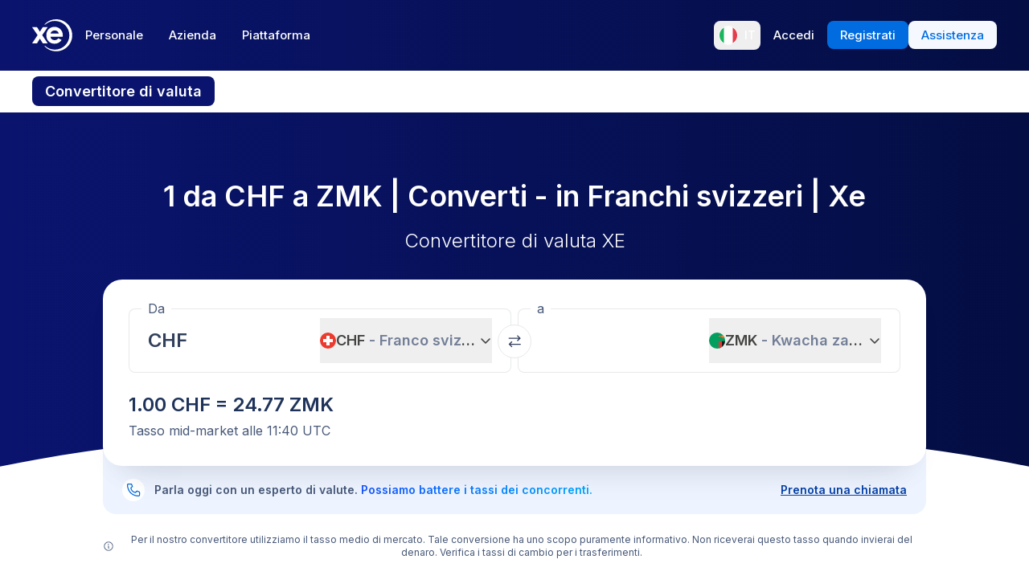

--- FILE ---
content_type: image/svg+xml
request_url: https://www.xe.com/svgs/flags/zmk.static.svg
body_size: 12300
content:
<svg xmlns="http://www.w3.org/2000/svg" fill="none" aria-hidden="true" viewBox="0 0 28 20"><path fill="#009F60" d="M0 0h28v20H0V0z"/><path fill="#EA8B42" d="M24 10.667h4V20h-4v-9.333z"/><path fill="#1A1919" fill-rule="evenodd" d="M20 20h4v-9.333h-4V20z" clip-rule="evenodd"/><path fill="#DB3C36" fill-rule="evenodd" d="M16 20h4v-9.333h-4V20z" clip-rule="evenodd"/><path fill="#EA8B42" fill-rule="evenodd" d="M21.014 3.484c-.092.003-.16-.03-.183-.083.15-.088.25-.068.376.044a.27.27 0 00-.053-.244c-.053-.058-.096-.058-.169-.063-.072-.005-.145-.024-.193-.024-.071-.156-.248-.09-.419-.026-.277.104-.526.292-.638.48-.05.087-.057.12-.088.17.026-.004.024-.004.04-.013-.02.214-.045.412-.006.54-.049.184-.01.301.048.36.058.058.082.083.092.151a.26.26 0 00.087.17c.048.04.077.098.082.132.005.034.154.181.217.22.024.014.03.044.058.082-.063.371.189.742.13 1.107.044.005.102 0 .16-.014.048.312.077.463-.193.555-.27.093-.419.184-.343.288.053.073.163.01.232-.054a.495.495 0 01.164-.107c.048-.015.058 0 .034.063-.024.064-.155.2-.16.269-.005.068.053.117.145.063a.52.52 0 00.194-.278c.014-.058.038-.097.033 0-.005.098-.062.273.068.302.13.03.17-.126.126-.268-.044-.141-.058-.22-.039-.268.02-.049.039-.078.087-.063.048.014.145-.005.14-.083-.005-.078-.072-.142-.15-.098-.077.044-.135.038-.101-.058.024-.068.067-.151.072-.205.053.078.353.088.474.015.029.146.106.278-.063.414-.17.137-.304.268-.3.366.005.097.044.156.13.107a.328.328 0 00.16-.18c.02-.064.058-.064.039.014-.02.078-.053.19-.039.259.015.068.121.073.165.01.043-.064.033-.147.024-.23a.408.408 0 01.024-.205c.02-.034.058-.083.096.01.04.093.058.166.136.19.077.025.135-.01.12-.102-.014-.093-.115-.195-.217-.273-.101-.078-.067-.117-.063-.19.005-.073-.01-.205-.014-.263.092.068.193.058.241.058.049 0 .128-.015.049-.088-.16-.146-.107-.234-.218-.341a.937.937 0 01-.246-.414c-.034-.142-.108-.4-.256-.532-.082-.073-.106-.273-.087-.502.02-.23.024-.482-.184-.6-.207-.116-.203-.214-.135-.316.068-.103.155-.203.266-.21.025-.002.083-.006.106-.024a.084.084 0 00-.058-.02z" clip-rule="evenodd"/><path fill="#EA8B42" fill-rule="evenodd" d="M19.663 4.01a.778.778 0 00.018.254c-.049.185-.01.302.048.36.058.06.082.084.092.152a.26.26 0 00.087.17c.041.033.07.08.082.132.005.034.154.181.217.22.024.014.03.044.058.082-.026.154.002.308.04.462-.342.286-.68.151-.537-.141-.284.227-.773.22-.664 0-.444.156-.58.026-.522-.117-.373.15-.567.006-.515-.098-.31.085-.509.033-.541-.02-.032-.051.045-.168.116-.227a.8.8 0 01-.406.033c-.129-.02-.096-.059-.07-.117.025-.059.059-.151.162-.242-.246.048-.556.082-.773.01-.041-.015-.111-.03-.068-.074.044-.044.174-.151.334-.22-.363.054-1.049.093-1.242-.126.188.039.43-.039.585-.102-.61-.069-1.44-.488-1.45-.897.174.282.474.38.773.468-.406-.24-.575-.527-.59-.717.233.224.585.478.933.536-.246-.131-.565-.517-.652-.785.179.161.638.42.952.502-.218-.17-.57-.575-.551-.799.082.083.285.239.7.483.416.243.641.225.985.299a.872.872 0 01-.124-.226c.101.014.197.053.487.234.29.18.924.235 1.286.395.265.117.644.044.75.117V4.01zm2.187 2.504c.015-.012.015-.034-.024-.07-.16-.147-.107-.235-.218-.342a.939.939 0 01-.246-.414c-.034-.142-.108-.4-.256-.532-.082-.073-.106-.273-.087-.502.016-.196.022-.41-.106-.54.241-.07.463-.084.54-.006.402-.102.75-.133 1.091-.156.393-.026 1.134-.195 1.662-.552-.032.13-.213.325-.374.422.535-.13 1.18-.37 1.727-.78-.007.286-.239.5-.374.618.374-.208.921-.468 1.108-.793.082.333-.477.768-.78 1.009.31-.15.71-.288.864-.509-.003.27-.355.605-.69.8.342-.13.722-.267.94-.468.027.271-1.02.895-1.539 1.066.451-.11 1.037-.26 1.295-.416-.013.055-.118.132-.194.189-.315.233-.799.358-1.094.415.039.163-.013.254-.193.267-.18.013-.617-.057-.836-.168a.278.278 0 01-.115.031c.213.161.285.278.242.346-.043.069-.196.056-.312.032.092.258-.215.241-.47.095.1.132.115.244-.025.273A.464.464 0 0123 5.761c-.01.097-.103.162-.227.13.425.258.4.352.328.45-.072.097-.326.078-.461-.01-.058.2-.29.2-.462.042-.001.08-.166.237-.329.141" clip-rule="evenodd"/><path fill="#000" fill-rule="evenodd" d="M19.877 7.495c.007-.062.013-.133.065-.18.051-.045.083-.084.128-.04.046.047.017.09-.045.109a.18.18 0 00-.112.11c-.01.037-.042.056-.036 0zm.351.299c-.032-.103-.016-.234.02-.273.035-.04.08-.065.122-.026.042.039.058.094-.02.126-.068.03-.074.1-.077.153-.003.052-.026.08-.045.02zm.452-.264c-.026.042.006.212.09.254.059.03.086.023.05-.033a.122.122 0 01-.002-.136.078.078 0 00-.026-.107c-.042-.026-.094-.01-.113.022h.001zm.363-.152c-.053-.04-.103.008-.122.042-.039.068-.01.166.051.22.061.056.052-.02.032-.051-.019-.033-.022-.098.02-.104.042-.006.07-.068.02-.107h-.001zm.303.11c-.052-.015-.103.04-.097.104.005.049.01.11.058.143.033.022.055.036.039-.023-.016-.058.01-.107.038-.123.03-.016.017-.085-.038-.1v-.001zm.428-.276c-.037.026-.035.088 0 .11.036.023.087.056.078.11-.01.056.019.076.045.014.025-.062.029-.153 0-.195-.03-.042-.09-.062-.123-.04" clip-rule="evenodd"/><path fill="#000" fill-rule="evenodd" d="M20.84 3.397c.023.05.087.08.174.076.027 0 .044.007.064.04-.02.016-.06.022-.111.026-.093.006-.173.077-.258.205-.076.115-.05.2.132.301.18.101.216.278.189.61-.02.241.009.427.083.493.123.11.202.3.26.537.032.137.13.301.243.41.024.023.045.05.06.08.01.02.018.039.025.06.035.093.06.134.132.2.04.037.048.068.023.088-.016.013-.046.02-.08.02h-.017a.362.362 0 01-.21-.049l.004.055.006.065a.994.994 0 01-.002.16c-.005.028-.006.036-.005.05.002.029.02.057.068.093.124.096.208.195.22.28.016.097-.044.143-.133.115-.055-.018-.083-.053-.116-.13l-.011-.03a2.603 2.603 0 00-.015-.037c-.016-.037-.03-.05-.043-.046-.011.003-.023.017-.035.038a.404.404 0 00-.023.198c.015.127.013.18-.026.236-.048.071-.166.065-.183-.013a.376.376 0 01.01-.147l.014-.058.015-.058c.007-.03.005-.047.003-.048-.003 0-.014.014-.021.04a.34.34 0 01-.165.185c-.09.05-.14 0-.146-.116-.005-.09.097-.208.303-.374a.285.285 0 00.083-.1c.03-.062.025-.11-.007-.233a1.584 1.584 0 01-.014-.057c-.122.063-.377.057-.458-.008a.702.702 0 01-.042.114 1.38 1.38 0 00-.028.071c-.014.041-.011.063.003.069.015.006.046-.002.083-.023.08-.045.16.014.166.106.005.077-.085.115-.154.094-.036-.01-.053.003-.074.057-.017.043-.006.114.039.261.05.164-.007.311-.138.282-.08-.018-.102-.082-.09-.193l.005-.048a.724.724 0 00.009-.11.28.28 0 00-.013.04.525.525 0 01-.198.285c-.092.054-.167.012-.161-.073.002-.032.024-.072.07-.136l.013-.018a.555.555 0 00.077-.117c.02-.056.018-.061-.02-.05a.484.484 0 00-.161.105c-.095.088-.197.123-.248.052-.04-.055-.024-.11.044-.163.06-.045.16-.09.304-.14.23-.08.247-.155.2-.536a.317.317 0 01-.173.003c.024-.15.005-.27-.066-.543-.072-.28-.091-.407-.062-.556a.292.292 0 01-.02-.03l-.014-.026a.06.06 0 00-.021-.024c-.07-.042-.218-.19-.223-.227a.226.226 0 00-.078-.125.275.275 0 01-.09-.177c-.01-.058-.021-.077-.09-.146-.071-.072-.095-.2-.05-.365-.03-.098-.028-.192 0-.486l.004-.037a.066.066 0 01-.012.002l-.015.002-.01-.016a.326.326 0 00.017-.03l.005-.01.005-.009.023-.05a.872.872 0 01.038-.07c.114-.19.365-.381.643-.485.264-.1.37-.107.423.025a.51.51 0 01.103.013.92.92 0 00.09.011l.017.001c.062.004.088.01.12.03.013.01.026.021.04.036a.28.28 0 01.056.254l-.018.005c-.126-.113-.223-.125-.36-.056zm.226.116a.07.07 0 00-.052-.018c-.094.002-.167-.03-.19-.103.146-.085.25-.075.377.033a.2.2 0 01-.004.017l.018-.005-.014-.012a.256.256 0 00-.055-.216.19.19 0 00-.036-.033c-.028-.017-.05-.022-.11-.026l-.016-.001a.946.946 0 01-.092-.012l-.032-.005-.078-.014c-.055-.122-.152-.115-.405-.02-.274.102-.522.29-.632.476a1.021 1.021 0 00-.038.068l-.023.05a.405.405 0 01-.005.01l-.005.01-.006.011a.039.039 0 01-.008.002l-.015.002.01.016a.335.335 0 00.013-.02.116.116 0 00.014-.008l.016.01-.006.058c-.027.29-.03.384-.001.484-.042.162-.02.284.046.35.07.072.085.094.094.158.01.069.04.128.084.163.045.037.08.096.085.14a.9.9 0 00.213.21.079.079 0 01.028.032l.008.015.006.01.005.008c.004.008.01.016.016.03-.026.153-.008.277.064.554.072.277.09.399.057.54.04.004.09 0 .153-.005l.016-.001c.062.4.042.485-.2.567a1.1 1.1 0 00-.3.14c-.06.044-.071.087-.04.132.04.055.13.024.217-.056a.5.5 0 01.169-.11c.06-.017.073.01.047.078a.548.548 0 01-.08.122l-.012.018c-.044.061-.065.1-.067.125-.005.068.052.1.129.054a.506.506 0 00.188-.272c.008-.032.018-.057.029-.064.012-.009.022 0 .025.016a.727.727 0 01-.007.126l-.006.047c-.01.102.007.155.073.17.11.024.16-.104.113-.255-.046-.15-.058-.225-.038-.275.025-.063.05-.085.1-.07.057.018.13-.014.126-.071-.005-.078-.07-.126-.133-.09-.043.025-.08.034-.102.024-.028-.011-.033-.045-.015-.095.006-.019.013-.035.028-.072a.468.468 0 00.044-.13l.02-.005c.049.073.342.082.458.012l.016.007.017.07c.033.127.038.18.006.247a.306.306 0 01-.09.108c-.2.161-.3.275-.295.356.005.102.043.14.115.1a.318.318 0 00.154-.176c.01-.034.028-.056.046-.053.02.004.024.033.013.074l-.015.058-.013.057a.357.357 0 00-.01.138c.012.058.106.063.145.006.034-.05.036-.1.022-.22v-.002a.42.42 0 01.025-.21c.015-.026.03-.043.048-.049.026-.007.049.012.068.06l.016.037.01.028c.03.072.056.103.103.118.075.024.12-.01.107-.09-.012-.079-.093-.174-.213-.267-.052-.04-.074-.072-.076-.11a.197.197 0 01.004-.054.954.954 0 00-.003-.22l-.007-.076.017-.01c.013.01.026.018.04.025a.343.343 0 00.177.032h.018a.12.12 0 00.066-.015c.01-.01.007-.025-.024-.055a.449.449 0 01-.138-.21.473.473 0 00-.024-.057.275.275 0 00-.056-.074.948.948 0 01-.25-.42c-.056-.234-.133-.42-.252-.526-.081-.072-.112-.263-.09-.51.026-.325-.01-.494-.18-.59-.19-.108-.221-.206-.138-.332.088-.134.173-.208.274-.215.015 0 .028-.002.04-.003a.198.198 0 01.06-.001z" clip-rule="evenodd"/><path fill="#000" fill-rule="evenodd" d="M19.402 3.96c.165.006.225.013.267.042l.005.01a.8.8 0 00.017.255c-.042.162-.02.284.046.35.07.072.085.094.094.158.01.069.04.128.084.163.045.037.08.096.085.14a.9.9 0 00.213.21.08.08 0 01.028.032l.014.025.005.008c.004.008.01.016.016.03-.023.132-.008.264.035.467-.161.136-.336.188-.46.15-.111-.037-.155-.139-.109-.267a.823.823 0 01-.454.147c-.151 0-.237-.062-.203-.16-.367.122-.57.052-.52-.118-.304.113-.555.035-.516-.1-.26.067-.487.043-.532-.03-.028-.045.015-.137.082-.207a.825.825 0 01-.365.017c-.062-.01-.093-.024-.1-.049-.007-.019-.005-.024.018-.076l.003-.007.021-.047a.545.545 0 01.117-.173c-.3.056-.558.064-.741.002l-.028-.009a.124.124 0 01-.051-.026c-.015-.016-.013-.035.007-.055.058-.06.162-.135.272-.192-.523.07-1.023.039-1.181-.14l.01-.017c.147.03.336-.008.54-.087-.668-.089-1.408-.524-1.418-.902l.02-.006c.136.22.316.325.689.44-.322-.209-.509-.468-.525-.682l.018-.009c.264.255.578.454.866.521-.239-.155-.522-.506-.603-.758l.017-.012c.182.164.604.395.897.486-.266-.224-.53-.586-.514-.776l.019-.007c.101.103.335.268.698.481.225.132.396.193.622.234l.11.02c.12.02.165.027.222.038a.828.828 0 01-.11-.208l.012-.012c.113.016.22.067.492.236.13.081.29.129.679.22l.018.003c.313.073.452.112.587.17.07.032.152.051.25.062.066.008.114.01.235.015zm.25.056V4.01l.005.01a.103.103 0 00-.005-.004zm-4.041.503c.156.021.35-.024.557-.108l-.003-.021c-.643-.072-1.373-.482-1.436-.843.146.215.347.315.755.435l.009-.02c-.345-.202-.55-.463-.581-.679.28.266.615.468.916.519l.007-.02c-.232-.124-.531-.478-.633-.741.21.173.644.404.925.478l.01-.019c-.264-.207-.54-.57-.548-.766.111.105.34.265.685.467.227.133.4.194.629.237l.111.02c.138.021.176.028.247.043l.011-.017a1.035 1.035 0 01-.118-.206c.104.018.212.07.468.23.134.083.294.131.685.222l.018.004c.312.073.45.111.583.17a.882.882 0 00.256.063c.067.007.115.01.237.014.153.006.214.013.25.035a.75.75 0 00.02.251c-.045.164-.021.293.05.365.069.07.081.088.09.146.01.074.041.138.09.177.04.032.067.076.078.125.006.037.154.185.223.227a.06.06 0 01.02.024l.014.025.02.03c-.024.129-.01.264.038.459-.153.12-.32.17-.436.133-.11-.035-.145-.14-.08-.273l-.017-.013a.797.797 0 01-.472.166c-.15 0-.222-.058-.175-.153l-.013-.014c-.383.134-.575.062-.509-.103l-.014-.014c-.314.125-.563.04-.501-.083l-.013-.015c-.26.071-.49.05-.529-.015-.025-.04.036-.15.114-.213l-.01-.019a.783.783 0 01-.401.032c-.055-.008-.08-.02-.084-.034-.004-.011-.002-.017.018-.061l.003-.007a.543.543 0 01.147-.227l.013-.011-.01-.019c-.313.062-.58.073-.767.01l-.027-.009a.11.11 0 01-.043-.02c-.006-.007-.005-.014.007-.026.068-.069.2-.162.33-.217l-.006-.021c-.515.076-1.026.058-1.208-.1zm0 0a.252.252 0 01-.024-.023l-.01.018a.5.5 0 00.034.005zm1.543-1.241a.097.097 0 01-.004-.015l-.012.012.016.003zm-1.565-.544V2.71l-.018.007a.687.687 0 00.018.017zm-.387.307a.729.729 0 01-.014-.038l-.017.011.03.027h.001zm-.29.242a.47.47 0 01-.003-.029l-.019.009.022.02zm-.183.264a.295.295 0 01-.004-.044l-.02.006.024.038z" clip-rule="evenodd"/><path fill="#000" fill-rule="evenodd" d="M21.844 6.524v-.018c.011-.01.006-.026-.026-.055a.447.447 0 01-.137-.21.49.49 0 00-.024-.057.277.277 0 00-.056-.074.948.948 0 01-.25-.42c-.056-.234-.133-.42-.252-.526-.08-.072-.112-.263-.09-.51l.005-.088.007.004h.001l.013.007-.005.078c-.02.241.01.427.083.493.123.11.202.3.26.537.032.137.13.301.243.41a.3.3 0 01.06.08c.01.02.018.039.025.059.035.094.06.135.132.201.033.03.044.057.033.076a.181.181 0 01-.01-.006v.018a.043.043 0 00.01-.012c.13.065.3-.04.302-.139l.018-.007c.174.16.39.147.444-.037l.016-.006c.138.09.382.1.447.012.09-.12.036-.214-.326-.434l.008-.02c.114.03.205-.025.214-.12l.016-.008c.125.08.231.097.38.066.12-.025.123-.118.017-.255l.014-.016a.673.673 0 00.36.103c.098-.01.136-.071.095-.185l.013-.015c.148.032.266.027.3-.026.04-.064-.038-.18-.24-.332l.006-.02a.365.365 0 00.12-.03c.2.101.63.181.83.167.17-.012.223-.091.193-.266.43-.084.827-.22 1.09-.414.04-.03.078-.06.116-.092a.37.37 0 00.06-.062.943.943 0 00.03-.017l-.016-.012a.091.091 0 01-.015.03c-.22.123-.607.237-1.267.399l-.006-.02c.587-.194 1.494-.78 1.531-1.032a1.12 1.12 0 00.02-.016l-.019-.007a.11.11 0 010 .023c-.153.133-.367.239-.725.377l-.1.039-.1.038-.01-.02c.36-.21.652-.518.681-.754a.528.528 0 00.023-.03l-.02-.006a.31.31 0 01-.003.036c-.1.124-.264.22-.582.362l-.01.005-.138.062-.115.053-.01-.018c.101-.08.201-.161.3-.246a2.24 2.24 0 00.37-.392c.085-.124.123-.235.11-.333a.969.969 0 00.014-.024l-.02-.003a.31.31 0 01.006.027c-.116.183-.339.351-.697.553a31.09 31.09 0 01-.4.22l-.013-.017c.228-.198.356-.37.37-.588l.017-.013-.017-.01v.023c-.488.36-1.087.616-1.713.769l-.006-.015-.002-.005c.152-.092.312-.265.36-.388l.025-.017-.016-.011a.303.303 0 01-.01.028c-.459.302-1.142.505-1.64.538a6.02 6.02 0 00-1.1.153c-.067-.068-.266-.065-.514.003a.37.37 0 00-.012-.013l-.005.018.018-.005c.085.096.112.222.104.423l-.02.004-.002.016c.01-.217-.017-.346-.11-.441l.005-.018c.262-.074.475-.08.541-.005a5.555 5.555 0 011.092-.157c.506-.033 1.201-.242 1.657-.55l.016.011c-.028.116-.174.287-.325.394.61-.155 1.19-.41 1.661-.763l.017.01c-.004.212-.112.38-.308.563l.022-.012.298-.164c.37-.209.595-.38.703-.569l.02.003c.027.11-.013.237-.109.377-.085.124-.21.253-.374.396a5.972 5.972 0 01-.229.19l.032-.015.138-.062.01-.004c.338-.153.502-.25.596-.385l.02.006c-.003.23-.26.529-.599.75l.095-.037c.37-.143.586-.25.737-.39l.018.008c.021.227-.763.762-1.369 1.01.576-.145.915-.252 1.108-.369l.015.012c-.006.029-.034.062-.08.103a1.242 1.242 0 01-.118.092c-.265.197-.664.333-1.09.405.042.174-.02.266-.203.28-.204.014-.638-.067-.83-.17a.235.235 0 01-.093.03c.194.15.271.269.223.344-.04.062-.155.07-.305.04.035.116-.012.185-.12.196a.654.654 0 01-.33-.084c.084.13.07.226-.059.253a.47.47 0 01-.38-.061c-.017.083-.09.135-.184.13.33.207.381.31.286.438-.072.096-.316.089-.464 0-.063.185-.282.2-.46.047-.023.11-.205.21-.342.13zm-.333-2.018a.24.24 0 00.011-.045l-.012-.012-.473.093v.015l-.013-.007-.003.02h.001l.014-.002v.01c.183.091.386.086.46-.041.161.088.416.045.498-.078.23.084.446.033.485-.178l-.014-.012-.453.155a.15.15 0 00.008-.058l-.51.14h.001zm-.005.012a.43.43 0 00.005-.012l-.022.006-.002.02.01.005.002-.005.021-.007c.152.073.38.032.462-.07l.012.004A.207.207 0 0022 4.451l.02-.006c.205.069.391.025.435-.15l.018-.006-.014-.012a.365.365 0 01-.004.018l-.436.15a.54.54 0 01-.013-.005.152.152 0 00.007-.016L22 4.428a.126.126 0 00.013-.051l-.492.148a.254.254 0 01-.014-.007zm.49-.082a.347.347 0 00.01.004.208.208 0 01-.007.011l-.01.004v-.01a.586.586 0 00.006-.009zm0 0a.703.703 0 01-.007-.002v.012a.215.215 0 01-.007.009v-.02L22 4.428a.206.206 0 01-.004.008zm-.49.082a.231.231 0 01-.007.014h-.003l.002-.019.008.005zm-.455.047l-.015.003v-.011l.015.008zm.447-.092c-.037.169-.25.19-.447.092l.447-.092zm0 0a.191.191 0 00.003-.015l.013.012-.016.003zm2.33-.654l-.965.311.005.021c.102-.017.263-.064.477-.137l.092-.032.4-.143-.008-.02zm0 0a40.61 40.61 0 01-.49.174 3.492 3.492 0 01-.474.137l.005.02.966-.311-.006-.02zm-2.813.743v.004-.004zM17.25 3.493c.068.1.247.246.36.281a.38.38 0 00.098.218l-.51-.164-.014.013a.328.328 0 00.058.117l-.352-.142c.03 0 .061-.001.096-.006l.006-.019-.082-.074.34-.224zm-.37.076l.37-.076.015-.014.343.263v.01a.404.404 0 01-.059-.028l-.216-.166a.58.58 0 01-.066-.077l-.015.015.081.062c.062.062.144.127.216.166l.06.047.001.003.01.003.01-.019-.022-.016v-.025l.016-.009.773.378c0 .005.002.01.003.014l-.015.004-.755-.369v-.016l-.015.009.015.007c0 .15.096.3.273.353.156.047.31.053.44.028-.034.01-.067.021-.099.034a.985.985 0 01-.348-.041.423.423 0 01-.153-.083l.006-.004-.004-.018-.037-.012a.389.389 0 00.02.02l-.01.006-.508-.163a.35.35 0 01-.006-.02l-.013.014.02.006a.31.31 0 00.115.154l-.05-.012.005-.002.001-.02-.04-.017a.281.281 0 00.017.021l-.014.004-.419-.17.002-.003c.02.004.04.006.063.006l-.066-.027-.014.006-.005.01a.249.249 0 01-.02-.006l.022-.015a.43.43 0 00.152.007l.018.016.005-.018a.806.806 0 01-.023.002l-.068-.062.018-.012-.14-.126.057-.012.047.007.005-.017h.001zm-.005 0h.004l.001-.004-.976-.503-.012.017c.233.222.505.391.79.469a.203.203 0 00-.016.064l-.13.026-.407-.144-.01.018c.076.063.18.11.314.147l-.6.122-.006.021.398.124c-.004.037.017.079.067.118.02.015.041.028.063.039-.05.024-.07.064-.06.106l-.805-.228-.008.02c.207.132.467.202.824.235.01.018.025.036.045.054a.117.117 0 00-.03.092.44.44 0 00-.162.03l.006.021.161-.026a.209.209 0 00.062.09c.26.235.9.23 1.506.02.014.03.05.05.106.067a.859.859 0 00.07.016l-.746.323.005.02c.227-.033.545-.18.78-.336a1 1 0 00.19.01.219.219 0 00-.012.172l-.789.28.007.02c.26-.076.6-.195.79-.28a.167.167 0 00.134.094l-.79.346.006.02c.185-.047.551-.208.832-.362.08.004.17-.005.26-.023a.31.31 0 00-.03.103l-.756.355.008.02c.23-.059.435-.162.747-.348 0 .05.016.095.048.13l-.692.35.007.02c.075-.016.165-.05.267-.1.056-.027.114-.058.175-.093.087-.05.156-.093.26-.16.047.04.106.061.167.062l-.566.265.007.02c.125-.026.245-.075.375-.147l.141-.083.095-.056a.697.697 0 00.213-.054.303.303 0 00-.055.134l-.578.289.008.02c.102-.036.395-.186.57-.285a.14.14 0 00.032.071.09.09 0 00.067.038l-.397.185.01.02c.162-.067.322-.141.478-.222a1.51 1.51 0 00.397-.234.25.25 0 00-.004.138l-.636.386.01.02c.17-.066.485-.263.634-.383a.177.177 0 00.083.082l-.442.281.01.02c.168-.072.363-.198.457-.29l.004.002a.343.343 0 00.29-.011l-.38.285.012.018c.185-.11.404-.272.476-.359l-.014-.015-.004-.016-.447-.195.078-.061.09-.072-.008-.019-.292.054.204-.157-.012-.017c-.087.06-.173.122-.257.186l-.265.05c.157-.087.323-.221.473-.39l-.01-.018-.386.055.052-.034.117-.079.113-.074-.01-.018-.37.219-.343.049c.21-.076.411-.194.534-.319.052-.007.106-.017.161-.03h.003l.005-.002v-.021l-.642-.123c.04-.003.083-.008.126-.015V4.27l-.735-.216-.014.01.001.022.024.012V4.1l-.002-.002h-.007L18.4 4.1v.002l-.012.003-.003-.001.003.001.016.008.003.008a.659.659 0 00-.06.016.826.826 0 01-.103.013 1.193 1.193 0 00-.127.06l-.493-.125a.328.328 0 00.12-.059l-.006-.004-.003-.016-.008.006.011.01v.002l-.02-.006a.315.315 0 01-.144.054l-.248-.063a.35.35 0 00.081.043l-.09-.023a.346.346 0 01-.04-.032l-.003-.003v-.02l-.015.005.015.015-.029-.01-.01.002-.42-.106a.153.153 0 01.011-.067l-.01-.004h.003l.01.001.001-.006-.01.004-.014-.002a.18.18 0 00-.014.069 5.735 5.735 0 00-.095-.017l.088-.059a.173.173 0 01-.098-.077l-.004-.008.006-.02-.016-.007a.202.202 0 01-.007-.075l.022-.004a.17.17 0 00.018.104c.02.034.053.059.102.072l.084-.055-.147-.133.026-.005-.03-.029a.888.888 0 00.086.017l.024-.005.02.01.004-.014v-.001zm-.062-.014l.064.01-.002.005-.024.004-.038-.019zm-.107-.023c.036.01.072.017.107.023l-.847-.437a2.015 2.015 0 01-.06-.054l-.01.017.07.037c.221.197.474.345.738.414l-.015.002a.149.149 0 00-.007.014l.014.004.005.005a.18.18 0 00-.013.05l.057-.011-.044-.04.002-.002.037.008-.034-.03zm-.003.022a.126.126 0 01.005-.01l-.017.003.005.005.007.002zm.003-.022h-.002.002zm-.032.158v-.003l-.139-.049-.04.009-.3-.107a.515.515 0 01-.063-.045l-.01.019.074.026c.074.045.17.08.284.11l-.047.01c.074.02.157.038.25.054v-.002l.004-.02-.014-.002h.001zm-.127-.025l-.053-.018-.014.003.067.015zm0 0c.04.01.082.018.127.025a.158.158 0 00.008.022v.002l-.135-.049zm.123.21l.027-.017c-.206-.036-.338-.044-.398-.018a.125.125 0 00-.069.063 1.966 1.966 0 00-.198-.065l-.199-.057-.006.021.26.075.048.015.09.034.023.028c.01.03.03.055.057.073l.01.006.04.05a.592.592 0 00.024.011l.002.001c-.084.03-.088.102-.01.164h-.003l-.01.002a.12.12 0 00-.007.009c.005.004.01.009.017.013-.046.053-.03.12.035.178.247.223.86.224 1.45.027l.04.006.001.002.008-.002-.002-.021v-.02l-.01-.002a.223.223 0 01.026-.075.423.423 0 01.146-.135l.056-.01V4.21l-.005.001V4.21l-.047.009-.493-.125a.36.36 0 00.05-.01l-.049-.012a.355.355 0 01-.092-.001l-.075-.02c.024.01.05.016.075.02l.09.023a.38.38 0 01-.255-.065l-.082-.02.04-.012-.04-.01-.045.01-.373-.094a.112.112 0 01-.003-.023l-.005-.002-.017-.003c0 .008 0 .015.002.022a5.436 5.436 0 00-.124-.022zm-.294.194a.433.433 0 01-.062-.036l-.066-.079c-.01-.038.01-.073.06-.095.052-.022.175-.015.362.016l-.294.194zm.01.005h-.008a.192.192 0 00-.023.009l.02-.014.01.005h.001zm0 0c.12.057.31.1.521.13l-.52-.13zm.688.172l-.167-.041c.4.056.882.062 1.16.014l.023.006a.796.796 0 00-.028.016c-.242.041-.63.042-.988.005zm-.172-.02l.172.02.815.205v.003l-.058.004-.929-.232zm-.52-.131l.002-.001h-.005l.002.001h.001zm0 0l.52.13a2.019 2.019 0 01-.52-.13zm1.493.374l-.044-.01h-.025l-1.436-.2c.012.01.025.018.041.027l-.04-.006.003-.003-.01.003h.006l-.002.003c.028.02.059.037.091.05.25.098.942.167 1.346.148l.047.007.035-.012h.002c0 .006.002.012.004.018h.004l-.002-.019h.004v-.002h-.003l.001-.02-.009.001v.017l-.013-.002zm.013.004l-.013-.004-.069-.01a3.014 3.014 0 01-.132.004l-1.263-.177c.016.01.035.018.056.027.222.087.8.151 1.207.15l.131.018a1.96 1.96 0 00.082-.005h.008v-.004h-.007v.001zm.005 0l.002.001h-.002v-.001zm0 0h-.005v.002l.005-.001v-.001zm-1.09-.574l.014.004c.023.09.155.142.373.094l.044.011c-.26.068-.422.003-.44-.11l.01.001zm0 0h.001zm1.287.326l.023-.014v.02l-.023-.006zm-1.865-.3a1.958 1.958 0 00-.09-.033l-.302-.111.397.123a.077.077 0 00-.005.02v.001zm0 0l.007.003.007-.021-.01-.003h.001l.01.003-.007.021-.008-.002v-.001zm2.182.197v-.001l.006-.002.002.001-.008.002zm.27.163c-.14-.032-.237-.09-.27-.163a.735.735 0 01-.06.015c-.183.055-.365.161-.412.25-.05.09-.029.128.07.156.29.081.632.007.895-.177l.01.006a.104.104 0 00.006.01 1.194 1.194 0 01-.352.17l-.247.023-.008.005a.151.151 0 00-.01.016l.023-.001-.003.002.005-.001c-.058.092-.027.248.108.265a.618.618 0 00.037.004l-.04.018h.01a5.422 5.422 0 01-.296.149l-.232.101c-.088.038-.18.07-.272.096l.007.02.265-.116c.073-.03.152-.064.232-.101l.33-.145h.004l.016-.009-.006-.012c.081.003.171-.007.264-.027a.344.344 0 00-.013.025l.027-.006c-.085.156-.025.3.154.322.02.002.042.003.065.001l-.046.022h.008l-.063.038-.095.056-.294.138a1.34 1.34 0 01-.12.033l.007.02.113-.053c.103-.035.201-.082.294-.138l.201-.094h.001l.005-.003-.01-.019a.705.705 0 00.24-.065.9.9 0 00-.023.032l.037-.015c-.078.112-.089.172-.043.231.025.032.061.038.125.017l-.074.034h.008a6.27 6.27 0 01-.404.185l.008.02.468-.219.01-.003.025-.013-.008-.017c.11-.047.216-.108.312-.18l.075-.056.005-.003a.392.392 0 00-.01.035l.018-.014.01-.008c-.048.135-.008.22.094.258a.32.32 0 00.35-.065l.014.007-.003-.018-.012.011-.443-.193.02-.015-.022-.01-.003.001c.03-.021.058-.044.09-.07l.057-.044.042-.008-.008-.019-.034.027-.292.054.038-.029-.018.004c.082-.062.165-.122.222-.16l-.013-.018-.238.183-.018.003-.038.03-.293.054a.706.706 0 00.066-.035l-.072.014c.165-.08.346-.216.51-.396l.03-.004-.01-.018-.02.022-.403.058.042-.028-.044.006.326-.193-.01-.018c-.035.021-.07.044-.115.074l-.117.079-.09.059-.05.007-.047.028-.417.06c.041-.011.082-.025.123-.04l-.127.019c.237-.066.48-.194.626-.332l.035-.005.003-.002-.008-.016.12-.021.046.009h.003V4.43a1.73 1.73 0 01-.05.012l-.682-.133c.03 0 .062-.002.095-.004l-.092-.018a1.4 1.4 0 00.165-.011l.048.014.001-.021a1.5 1.5 0 01-.049.007l-.674-.198v-.014l-.014.01.014.004.003.019h.002v.021l-.008.002.021.011c.04.062.138.113.273.139l.062.031a1.014 1.014 0 01-.052-.008l-.008-.02-.034.012zm.01.002l-.01-.002-.436.143.005.022a1.18 1.18 0 00.473-.156l-.002-.001-.008-.019-.023.013zm-.119.057l.15-.05v-.001a.942.942 0 01-.032-.006c-.039.02-.078.04-.118.057zm-.176.058c.06-.014.12-.034.176-.058l-.176.058zm0 0c-.045.01-.094.018-.15.025l.005.022.145-.047zm.437-.095a1.095 1.095 0 01-.058-.006l.13.065.005-.004a.078.078 0 00.005.01l.005.003-.002-.019-.008.006a.088.088 0 01-.006-.02l.025.013.002.019-.01.007c.026.04.082.07.158.09l-.084.039-.427.041a1.137 1.137 0 01-.239.044l.002-.003-.005.003h.003v.001l.606-.059-.366.166.008.02c.146-.046.308-.118.45-.195l.345-.034c.03-.001.06-.004.09-.007v-.001l.03-.003-.008-.018.008-.001-.002-.003-.163.016c-.249.005-.42-.065-.4-.167h.001-.002l.002-.01-.012.007.01.002H18.9l.004-.016.01-.005h.013l-.01-.002-.004.002c-.045 0-.09-.003-.136-.008l-.354-.18v.002c.003.01.008.02.013.03l.273.138a.963.963 0 00.068.01l.052.027zm0 0l.071.003a.096.096 0 000 .033l-.07-.036zm.65.158c-.052.007-.104.01-.156.012l-.138.014a.81.81 0 01-.075-.011l.003-.002-.01-.019-.028.013h.004c-.02.012-.04.024-.062.035l-.026.003-.06.027.036-.003c-.13.066-.27.127-.4.168l.007.02.423-.191.027-.003.047-.026.114-.011c.055.006.117.007.183.003l.09-.008a.866.866 0 00.021-.021zm-.42.038l.013-.001.038-.022.002-.001-.01-.02-.023.014.03.006-.05.024zm0 0l-.04.004-.05.027.03-.003.06-.028zm-.29.346l-.004.009.07-.018-.066.01v-.001zm0 0l.003-.004-.008.005h.005v-.001zm.536-.076l-.053.007-.282.167.01.02c.115-.044.224-.103.377-.201l-.05.007.05-.03-.008.002-.044.028zm-.03.018l.03-.018h.002l-.032.018zm0 0c-.031.02-.063.039-.095.057l.095-.057zm-.095.057c-.074.042-.14.073-.208.098l.01.02.198-.118zm.063.279l-.004.006.017-.008-.014.002h.001zm0 0l.002-.004-.007.005.005-.001zm.324-.06l-.018.003c-.066.05-.13.101-.19.157l.014.016.241-.185-.018.004.038-.03-.029.006-.038.029zm0 0l-.207.159.014.016c.071-.064.145-.124.222-.18l-.029.005zm.197.074l.004-.01-.014.006.01.004zm-.005-.023l-.013.01.002-.005.011-.005zm-.406.25v-.002l-.032.015.01-.004-.076.039a.22.22 0 00.072-.015l.034-.016-.008-.017zm0 0v-.002l-.023.011a.728.728 0 00.023-.009zm-.104-.264a1.292 1.292 0 01-.025.012l.003-.005.007-.004.015-.003zm-.264.077l.01.02-.006.002h-.043l.038-.022h.001zm0 0zm-.154-.362a1.513 1.513 0 01-.08.02l.002-.005.008-.005.07-.01zm-.346.047l.007.013-.019.008a.657.657 0 01-.035-.003l.034-.02.013.002zm0 0h.002l-.004-.007-.014.006h.003l.01-.006.003.007zm-.072-.747l-.004-.001h.007l-.003.001zm-.01-.006a.09.09 0 01-.003-.01l.015-.005-.002.02-.01-.005zm1.83 1.227h.001v-.002l-.094.07a.402.402 0 00.088-.063 2.45 2.45 0 01-.466.348l.012.018.474-.356-.015-.015zm0 0l-.005.005.005-.005zm-.388.078h.002l.005-.006-.013-.016-.017.011.003.002c-.046.042-.096.08-.148.115l-.086.055c-.068.041-.14.08-.21.108l.01.02.2-.128c.03-.018.06-.036.086-.055l.168-.106zm0 0l.006-.004-.014-.017-.012.012a.253.253 0 00.02.009zm-.107-.095l.001.002.011-.01-.012-.017-.007.004v.002c-.08.061-.161.12-.246.173l-.15.091a1.858 1.858 0 01-.238.12l.01.019.228-.139.15-.09.253-.155zm0 0a.143.143 0 01-.007-.02l.006-.004.012.018-.01.006zm-.59-.018v.001l.016-.009-.01-.019-.006.004a5.68 5.68 0 01-.577.288l.008.02.57-.285zm0 0v-.023l.006-.003.01.019-.016.007zm-.378-.165v.001l.008-.005-.01-.019-.014.007v.002c-.07.045-.124.08-.18.113l-.396.2a.827.827 0 01-.113.033l.007.02.107-.053c.045-.017.095-.039.148-.064a2.9 2.9 0 00.248-.136l.195-.099zm0 0a.18.18 0 01-.015-.014l.012-.008.01.019-.007.003zm-.064-.148v.002l.014-.009-.01-.019-.003.001c-.069.042-.139.082-.209.122l-.402.189c-.047.016-.095.03-.143.043l.007.02.136-.063c.125-.044.252-.105.402-.189l.208-.097zm0 0l.013-.006-.01-.02-.002.002a.24.24 0 000 .024zm-.41-.203l.007-.003-.008-.02-.008.003c-.19.085-.53.203-.788.28l.007.02.79-.28zm0 0a.187.187 0 01-.009-.02l.008-.003.008.02-.008.003h.001zm-.188-.202l.004-.002-.01-.019-.033.014.01.002a2.664 2.664 0 01-.103.062l-.548.237a.993.993 0 01-.102.02l.006.021.096-.041c.17-.044.372-.135.548-.237l.132-.057zm0 0a.86.86 0 01-.03-.005l.022-.015.01.02h-.002zm-1.782-.202v.002l.01-.002v-.022h-.015v.002l-.16.026.007.021a.415.415 0 01.158-.027zm0 0a.115.115 0 01-.005-.02l.012-.002v.022h-.007zm-.02-.17l.006.001.004-.02-.02-.007v.004a3.555 3.555 0 01-.106-.011l-.625-.177a1.121 1.121 0 01-.072-.042l-.009.019.081.023c.168.09.37.145.625.177l.115.033h.001zm0 0a.113.113 0 01-.01-.022l.018.002-.003.02h-.006.001zm1.304-.444l.006.004.01-.019a.234.234 0 01-.018-.005l.002.02zm2.632 1.73c-.044.06-.155.19-.226.267l.016.014.227-.268-.017-.013zm0 0l.017.013c-.044.06-.156.192-.227.269l-.017-.014.228-.269v.001zM20.16 3.52a1.17 1.17 0 00-.054.424.354.354 0 01-.006.093.767.767 0 00.035.357l.02-.007a.746.746 0 01-.033-.348.354.354 0 00.005-.098c-.008-.14.01-.28.053-.414l-.02-.008v.001zm-.33.574a.823.823 0 01.025-.262l.02.006a.797.797 0 00-.023.255l-.02.001h-.002zm.015.134a.997.997 0 00.02.346l.02-.005a.985.985 0 01-.019-.337l-.02-.004zm.076.577a.21.21 0 01-.022-.045l.02-.007a.194.194 0 00.02.04.657.657 0 00.094.112l-.016.015a1.153 1.153 0 01-.096-.114v-.001zm.083-.449c-.01.125.06.361.13.442.03.172.113.33.236.454l.015-.016a.865.865 0 01-.234-.447.806.806 0 01-.125-.431l-.022-.002zm-.029-.14a.74.74 0 01-.004-.207l.02.004a.72.72 0 00.006.2l-.022.004v-.001zm.334.13c-.046-.154-.047-.523 0-.718l.02.005c-.046.192-.044.556 0 .706l-.02.006v.001zm-.058.057a.686.686 0 00.01.347l.02-.007a.665.665 0 01-.01-.335l-.02-.005zm.39-.176a.812.812 0 01-.2-.524h.02a.793.793 0 00.195.51l-.016.014zm-.236.012c-.014.185-.004.355.03.453.01.036.019.073.023.111l.01.055c.002.021.005.04.01.056.008.07.032.136.07.195l.017-.013a.472.472 0 01-.068-.186 1.523 1.523 0 01-.01-.056l-.008-.054a.683.683 0 00-.024-.115 1.232 1.232 0 01-.028-.444l-.022-.002zm.173.302l-.008-.03.02-.006.01.03a.996.996 0 01.02.109.246.246 0 01-.015.122l-.02-.009a.226.226 0 00.013-.111.657.657 0 00-.02-.105zm.118-.171c.035.117.058.26.052.322l.022.002a1.135 1.135 0 00-.054-.33l-.02.006zm.15.947a.835.835 0 01-.093-.301l.021-.002a.813.813 0 00.091.293l-.019.01zm-.252-.006c.04.122.11.248.173.297l.013-.017c-.058-.046-.126-.169-.165-.287l-.02.007zm.595.341a.939.939 0 00-.14-.29l.018-.012c.07.099.098.163.142.295l-.02.007zm-.924-.261a.67.67 0 00.045.003c.053.003.072.008.096.034a.3.3 0 01.05.079 1.2 1.2 0 00.315.388c.125.22.18.512.142.668a.252.252 0 00-.11-.165.594.594 0 00-.08-.047.555.555 0 01-.17.11l.004.02a.434.434 0 00.17-.113c.015.013.03.025.047.036l.016.011a.23.23 0 01.102.152l.02-.003v.005l.02.006c.042-.155-.009-.438-.127-.663.146.068.24.143.258.25l.02.003.01-.024c.05-.11.068-.185.05-.263l.001.003.017.02.123.149h-.002c.003.02.005.052.008.1l.004.06.007.1c.007.114.015.189.026.238l.02-.005a1.856 1.856 0 01-.025-.234 16.707 16.707 0 01-.006-.1l-.004-.061a2.733 2.733 0 00-.006-.07c.046.057.058.077.064.099l.005.02.002.01a.69.69 0 00.155.278l.016-.015a.67.67 0 01-.15-.268l-.003-.011a.358.358 0 00-.005-.023c-.01-.037-.038-.07-.21-.277l-.02-.024a3.74 3.74 0 01-.04-.05l-.018.012c.043.093.03.17-.026.298-.032-.102-.13-.175-.274-.24-.083-.037-.265-.253-.328-.389a.318.318 0 00-.052-.085c-.03-.03-.053-.037-.11-.04a.67.67 0 01-.044-.003l-.003.021zm1.041.687l-.003-.031-.02.003.023.028zm-.5-.166l-.013-.005a.164.164 0 01-.022-.012l.018-.011.016.028zm-.39-.195c.037.114.067.25.07.329l.021-.001a1.437 1.437 0 00-.07-.335l-.02.007h-.002zm.324.56a1.69 1.69 0 00-.083-.342l.02-.007c.04.113.081.281.085.347l-.022.002zm.375-.04a.671.671 0 01.044.265l.021.002a.693.693 0 00-.046-.274l-.02.008.001-.001z" clip-rule="evenodd"/></svg>